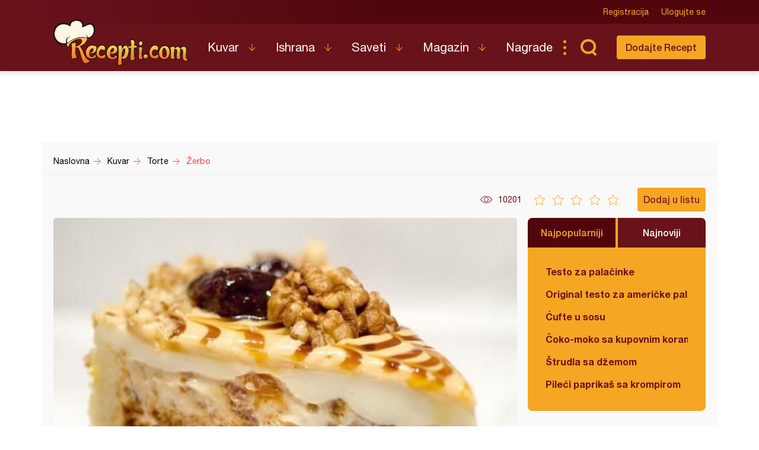

--- FILE ---
content_type: text/html; charset=utf-8
request_url: https://www.google.com/recaptcha/api2/aframe
body_size: 270
content:
<!DOCTYPE HTML><html><head><meta http-equiv="content-type" content="text/html; charset=UTF-8"></head><body><script nonce="hRF8zIdDSVkDHhRj0UYQJA">/** Anti-fraud and anti-abuse applications only. See google.com/recaptcha */ try{var clients={'sodar':'https://pagead2.googlesyndication.com/pagead/sodar?'};window.addEventListener("message",function(a){try{if(a.source===window.parent){var b=JSON.parse(a.data);var c=clients[b['id']];if(c){var d=document.createElement('img');d.src=c+b['params']+'&rc='+(localStorage.getItem("rc::a")?sessionStorage.getItem("rc::b"):"");window.document.body.appendChild(d);sessionStorage.setItem("rc::e",parseInt(sessionStorage.getItem("rc::e")||0)+1);localStorage.setItem("rc::h",'1769076034212');}}}catch(b){}});window.parent.postMessage("_grecaptcha_ready", "*");}catch(b){}</script></body></html>